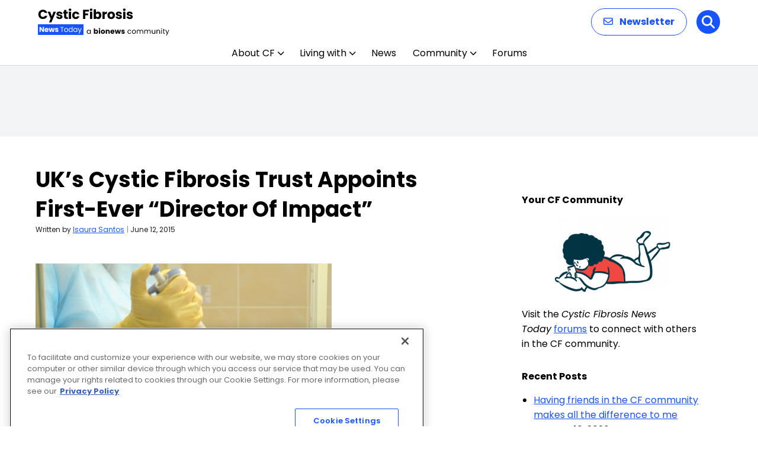

--- FILE ---
content_type: text/html; charset=utf-8
request_url: https://www.google.com/recaptcha/api2/aframe
body_size: 185
content:
<!DOCTYPE HTML><html><head><meta http-equiv="content-type" content="text/html; charset=UTF-8"></head><body><script nonce="yFXN7XJ3nWQkmaqSlnRZpQ">/** Anti-fraud and anti-abuse applications only. See google.com/recaptcha */ try{var clients={'sodar':'https://pagead2.googlesyndication.com/pagead/sodar?'};window.addEventListener("message",function(a){try{if(a.source===window.parent){var b=JSON.parse(a.data);var c=clients[b['id']];if(c){var d=document.createElement('img');d.src=c+b['params']+'&rc='+(localStorage.getItem("rc::a")?sessionStorage.getItem("rc::b"):"");window.document.body.appendChild(d);sessionStorage.setItem("rc::e",parseInt(sessionStorage.getItem("rc::e")||0)+1);localStorage.setItem("rc::h",'1768674221688');}}}catch(b){}});window.parent.postMessage("_grecaptcha_ready", "*");}catch(b){}</script></body></html>

--- FILE ---
content_type: application/javascript; charset=utf-8
request_url: https://fundingchoicesmessages.google.com/f/AGSKWxUCqXeuXUFGHmu9WUe056HHuqAZST6EDJLGc41HhngrLphVMJemD4e01_-T2FRKEVzUyHS4tPHckFBVCvmUJbTXuo2avX_kRRFLx73CIhP7Z180YfIdlyQH3QsRb1ZDVdrx8hydDytYndlIn-4V6d_fTNBxffapWVOYku_6quNScyjYO9wjafXqoBE=/_/adperfdemo./ads/flash_-advertisement/script./buysellads./adserver1.
body_size: -1288
content:
window['26a7ba11-6e3c-4e0d-886f-f550e8801272'] = true;

--- FILE ---
content_type: application/javascript; charset=utf-8
request_url: https://fundingchoicesmessages.google.com/f/AGSKWxVSBkrl0NjVyzlF5-JzcXzEpquwIkkpsq9rjeFcg4TcyZVSm5YGlOeyFjxbC_prAsaBZZidwcilGvJczrfN3VXUtSxRAUMIwuOSTAk8u5IzrHJMG9wkPQIgaNWvLVQnWLO3Fg4R?fccs=W251bGwsbnVsbCxudWxsLG51bGwsbnVsbCxudWxsLFsxNzY4Njc0MjE2LDIzMjAwMDAwMF0sbnVsbCxudWxsLG51bGwsW251bGwsWzddXSwiaHR0cHM6Ly9jeXN0aWNmaWJyb3Npc25ld3N0b2RheS5jb20vbmV3cy91a3MtY3lzdGljLWZpYnJvc2lzLXRydXN0LWFwcG9pbnRzLWZpcnN0LWV2ZXItZGlyZWN0b3ItaW1wYWN0LyIsbnVsbCxbWzgsIk05bGt6VWFaRHNnIl0sWzksImVuLVVTIl0sWzE5LCIyIl0sWzE3LCJbMF0iXSxbMjQsIiJdLFsyOSwiZmFsc2UiXV1d
body_size: -219
content:
if (typeof __googlefc.fcKernelManager.run === 'function') {"use strict";this.default_ContributorServingResponseClientJs=this.default_ContributorServingResponseClientJs||{};(function(_){var window=this;
try{
var OH=function(a){this.A=_.t(a)};_.u(OH,_.J);var PH=_.Zc(OH);var QH=function(a,b,c){this.B=a;this.params=b;this.j=c;this.l=_.F(this.params,4);this.o=new _.bh(this.B.document,_.O(this.params,3),new _.Og(_.Ok(this.j)))};QH.prototype.run=function(){if(_.P(this.params,10)){var a=this.o;var b=_.ch(a);b=_.Jd(b,4);_.gh(a,b)}a=_.Pk(this.j)?_.Xd(_.Pk(this.j)):new _.Zd;_.$d(a,9);_.F(a,4)!==1&&_.H(a,4,this.l===2||this.l===3?1:2);_.Dg(this.params,5)&&(b=_.O(this.params,5),_.fg(a,6,b));return a};var RH=function(){};RH.prototype.run=function(a,b){var c,d;return _.v(function(e){c=PH(b);d=(new QH(a,c,_.A(c,_.Nk,2))).run();return e.return({ia:_.L(d)})})};_.Rk(8,new RH);
}catch(e){_._DumpException(e)}
}).call(this,this.default_ContributorServingResponseClientJs);
// Google Inc.

//# sourceURL=/_/mss/boq-content-ads-contributor/_/js/k=boq-content-ads-contributor.ContributorServingResponseClientJs.en_US.M9lkzUaZDsg.es5.O/d=1/exm=kernel_loader,loader_js_executable/ed=1/rs=AJlcJMzanTQvnnVdXXtZinnKRQ21NfsPog/m=web_iab_tcf_v2_signal_executable
__googlefc.fcKernelManager.run('\x5b\x5b\x5b8,\x22\x5bnull,\x5b\x5bnull,null,null,\\\x22https:\/\/fundingchoicesmessages.google.com\/f\/AGSKWxWjLmXUpXIBJRLyfagNFRy9CuUdB0Cqd6BcBq8ZEv5s2LHFDwNRd7DVCGZv2cHUf_hvi0-lWhyu5qqy6X4Caei0Nh_HTvBpRwsMdr-hsB_ts2zVoPU2I8w4kUUqMOlNcVAj0ff0\\\x22\x5d,null,null,\x5bnull,null,null,\\\x22https:\/\/fundingchoicesmessages.google.com\/el\/AGSKWxWY8l297mBaKaSFFYumx21oWhpegZ-I85FkRgO_O829LQjo7aPvBkyd_m081c2ul7EOC0s_huqlYqtU7HQvX9UNcgZqRHjb4pFiba3yusLeNoy1jBEuSXkmnsIJ59uMGqSKjsCT\\\x22\x5d,null,\x5bnull,\x5b7\x5d\x5d\x5d,\\\x22cysticfibrosisnewstoday.com\\\x22,1,\\\x22en\\\x22,null,null,null,null,1\x5d\x22\x5d\x5d,\x5bnull,null,null,\x22https:\/\/fundingchoicesmessages.google.com\/f\/AGSKWxVTmIiVBiWhW3p1tOyE8XqZ2LFxd1nkNdbgVUi2MWEVrqjrUN6KYE2afpQy9JolKIFcEtkbqHXpsAKxM_KqWdyHd0k4DwBVyDoTFOqeDGzhSst71njnqChL0lDJfaIE5lRxLsgS\x22\x5d\x5d');}

--- FILE ---
content_type: application/javascript; charset=utf-8
request_url: https://secure.adnxs.com/getuidp?callback=jsonp_1768674220011_74223
body_size: -189
content:
jsonp_1768674220011_74223({"uid":"0"})

--- FILE ---
content_type: application/javascript; charset=utf-8
request_url: https://fundingchoicesmessages.google.com/f/AGSKWxVeNu_oCT4mSJOdE9YkXp9hIIypa-GqChDgc6qP5SH9ZWM1fDaOtc1GcnH6ob16_uVynuGyTBUki1NSB4AJTlmkIXay-RgzJkrgkQJNIH1E6I-N5jY4b7Hzsy7ln2Djq7ZYHdE-?fccs=W251bGwsbnVsbCxudWxsLG51bGwsbnVsbCxudWxsLFsxNzY4Njc0MjIwLDY5MzAwMDAwMF0sbnVsbCxudWxsLG51bGwsW251bGwsWzcsOSw2XSxudWxsLDIsbnVsbCwiZW4iLG51bGwsbnVsbCxudWxsLG51bGwsbnVsbCwzXSwiaHR0cHM6Ly9jeXN0aWNmaWJyb3Npc25ld3N0b2RheS5jb20vbmV3cy91a3MtY3lzdGljLWZpYnJvc2lzLXRydXN0LWFwcG9pbnRzLWZpcnN0LWV2ZXItZGlyZWN0b3ItaW1wYWN0LyIsbnVsbCxbWzgsIk05bGt6VWFaRHNnIl0sWzksImVuLVVTIl0sWzE5LCIyIl0sWzE3LCJbMF0iXSxbMjQsIiJdLFsyOSwiZmFsc2UiXV1d
body_size: 213
content:
if (typeof __googlefc.fcKernelManager.run === 'function') {"use strict";this.default_ContributorServingResponseClientJs=this.default_ContributorServingResponseClientJs||{};(function(_){var window=this;
try{
var np=function(a){this.A=_.t(a)};_.u(np,_.J);var op=function(a){this.A=_.t(a)};_.u(op,_.J);op.prototype.getWhitelistStatus=function(){return _.F(this,2)};var pp=function(a){this.A=_.t(a)};_.u(pp,_.J);var qp=_.Zc(pp),rp=function(a,b,c){this.B=a;this.j=_.A(b,np,1);this.l=_.A(b,_.Nk,3);this.F=_.A(b,op,4);a=this.B.location.hostname;this.D=_.Dg(this.j,2)&&_.O(this.j,2)!==""?_.O(this.j,2):a;a=new _.Og(_.Ok(this.l));this.C=new _.bh(_.q.document,this.D,a);this.console=null;this.o=new _.jp(this.B,c,a)};
rp.prototype.run=function(){if(_.O(this.j,3)){var a=this.C,b=_.O(this.j,3),c=_.dh(a),d=new _.Ug;b=_.fg(d,1,b);c=_.C(c,1,b);_.hh(a,c)}else _.eh(this.C,"FCNEC");_.lp(this.o,_.A(this.l,_.Ae,1),this.l.getDefaultConsentRevocationText(),this.l.getDefaultConsentRevocationCloseText(),this.l.getDefaultConsentRevocationAttestationText(),this.D);_.mp(this.o,_.F(this.F,1),this.F.getWhitelistStatus());var e;a=(e=this.B.googlefc)==null?void 0:e.__executeManualDeployment;a!==void 0&&typeof a==="function"&&_.Qo(this.o.G,
"manualDeploymentApi")};var sp=function(){};sp.prototype.run=function(a,b,c){var d;return _.v(function(e){d=qp(b);(new rp(a,d,c)).run();return e.return({})})};_.Rk(7,new sp);
}catch(e){_._DumpException(e)}
}).call(this,this.default_ContributorServingResponseClientJs);
// Google Inc.

//# sourceURL=/_/mss/boq-content-ads-contributor/_/js/k=boq-content-ads-contributor.ContributorServingResponseClientJs.en_US.M9lkzUaZDsg.es5.O/d=1/exm=ad_blocking_detection_executable,kernel_loader,loader_js_executable,web_iab_tcf_v2_signal_executable/ed=1/rs=AJlcJMzanTQvnnVdXXtZinnKRQ21NfsPog/m=cookie_refresh_executable
__googlefc.fcKernelManager.run('\x5b\x5b\x5b7,\x22\x5b\x5bnull,\\\x22cysticfibrosisnewstoday.com\\\x22,\\\x22AKsRol_2r9c8SfYVCfBv0x6MC4kJ0W5bZ6PJzrOdO7sNBsmuNVqjs2lSxcQX0VvE7wXCP8TaoK2ZYPhz0nr2Fo7i0kC1Cj0fobUG4btAPIgKFuEDX7BWs7CHDO9VbmRu1-3pY0iw6-ocXkGexjQy-CaI0nLIsKxSrA\\\\u003d\\\\u003d\\\x22\x5d,null,\x5b\x5bnull,null,null,\\\x22https:\/\/fundingchoicesmessages.google.com\/f\/AGSKWxUBAySoyDPvhzTbPxjS-2E5GTmXMRdkuf-5LwsSPzfKyyRKmvB_-piB-IOh7ofqjWmVjfSDH0bb0riGmJZ9FhTnx67LoKW4LmsPZ9CIdRmvHYoyUSnCX33Hd6SnJT5IgAsiBIJM\\\x22\x5d,null,null,\x5bnull,null,null,\\\x22https:\/\/fundingchoicesmessages.google.com\/el\/AGSKWxX3trsVPo9_TGMfsciby_4XR5y699lQKQOwofiu8XflZvyU6-th7Pj0zx6457akzxLqEX39ukuHfpYDI2qperjbTQ-e-VJpi0S5uuVUGIJ7ky9cdFrDwpwvfOG5vE_XUlK3paFT\\\x22\x5d,null,\x5bnull,\x5b7,9,6\x5d,null,2,null,\\\x22en\\\x22,null,null,null,null,null,3\x5d,null,\\\x22Privacy and cookie settings\\\x22,\\\x22Close\\\x22,null,null,null,\\\x22Managed by Google. Complies with IAB TCF. CMP ID: 300\\\x22\x5d,\x5b2,1\x5d\x5d\x22\x5d\x5d,\x5bnull,null,null,\x22https:\/\/fundingchoicesmessages.google.com\/f\/AGSKWxXmINTOVjyxZQyOIhM56VV_2iYYZ3mqTtRsQEMemuSKUWmiE9c0YpdfwKHIb1HyDCDQSWddBL5iC73A8CokOY31J391JiuJVEMkLKAZa7iB_4Gav3bZHd-TzY1zxQqRQxggNZEw\x22\x5d\x5d');}